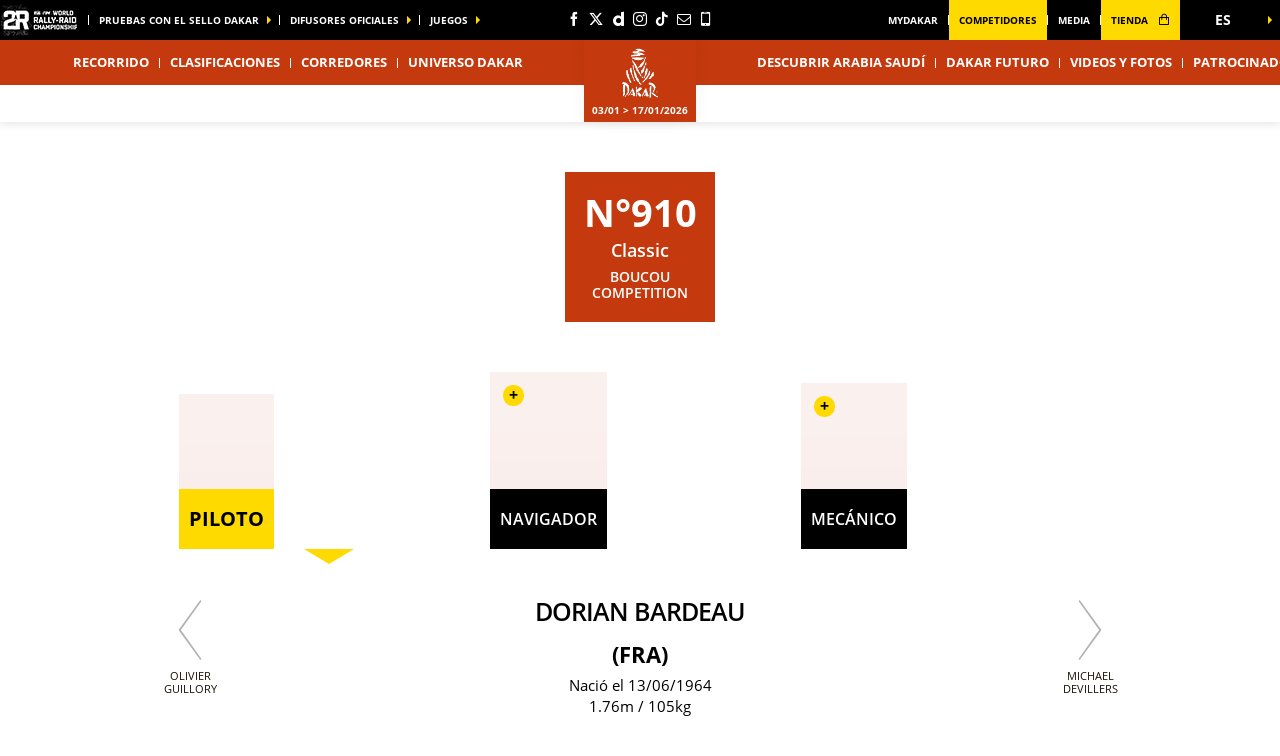

--- FILE ---
content_type: text/html; charset=UTF-8
request_url: https://www.dakar.com/es/corredor/910
body_size: 17250
content:
<!DOCTYPE html>
<html lang="es">
<head>
    <meta charset="utf-8" />
    <title>Perfil de DORIAN BARDEAU - BOUCOU COMPETITION - Dakar 2026</title>
    <meta name="description" content="Victorias, podios, toda la informaci&oacute;n sobre DORIAN BARDEAU - BOUCOU COMPETITION - Dakar" />
<meta name="viewport" content="width=device-width, initial-scale=1" />
<meta name="image" content="https://img.aso.fr/core_app/img-motorSports-dak-png/910-p/201022/0:0,800:800-300-0-70/242bc" />
<meta name="lang" content="es" />
<meta name="race" content="dak" />
<meta name="year" content="2026" />
<meta name="rider" content="bardeau-dorian" />
<meta name="team" content="boucou-competition" />
<meta name="pageKey" content="pilote::dorian-bardeau" />
<meta property="viewport" content="width=device-width, initial-scale=1, minimum-scale=1, maximum-scale=1, user-scalable=no" />
<meta property="og:image" content="https://img.aso.fr/core_app/img-motorSports-dak-png/910-p/201022/0:0,800:800-300-0-70/242bc" />
<meta property="og:type" content="website" />
<meta property="og:site-name" content="Dakar 2026" />
<meta property="og:url" content="https://www.dakar.com/es/corredor/910" />
<meta property="og:title" content="Perfil de DORIAN BARDEAU - BOUCOU COMPETITION - Dakar 2026" />
<meta property="og:description" content="Victorias, podios, toda la informaci&oacute;n sobre DORIAN BARDEAU - BOUCOU COMPETITION - Dakar" />


            <link rel="icon" type="image/png" sizes="32x32" href="/favicon-32x32.png">
<link rel="icon" type="image/png" sizes="16x16" href="/favicon-16x16.png">
<link rel="shortcut icon" href="/favicon.ico" />
<link rel="apple-touch-icon" sizes="180x180" href="/apple-touch-icon.png" />
<meta name="apple-mobile-web-app-title" content="Dakar" />
<link rel="manifest" href="/manifest.json" crossorigin="use-credentials"/>

    
    <!--[if lte IE 8]>
    <script src="http://html5shiv.googlecode.com/svn/trunk/html5.js"></script><![endif]-->

                <!-- Google Tag Manager -->
    <script>(function(w,d,s,l,i){w[l]=w[l]||[];w[l].push({'gtm.start':
                new Date().getTime(),event:'gtm.js'});var f=d.getElementsByTagName(s)[0],
            j=d.createElement(s),dl=l!='dataLayer'?'&l='+l:'';j.async=true;j.src=
            'https://www.googletagmanager.com/gtm.js?id='+i+dl;f.parentNode.insertBefore(j,f);
        })(window,document,'script','dataLayer','GTM-NK6QP7K');</script>
    <!-- End Google Tag Manager -->

    
    <script>
        var customEvents = {};
        window.fbAsyncInit = function () {
            // init the FB JS SDK

            FB.init({
                appId: 454906931320498,
                status: true,
                xfbml: true
            });
        };

        // Load the SDK asynchronously
        (function (d, s, id) {
            var js, fjs = d.getElementsByTagName(s)[0];
            if (d.getElementById(id)) {
                return;
            }
            js = d.createElement(s);
            js.id = id;
            js.src = "//connect.facebook.net/en_US/all.js";
            fjs.parentNode.insertBefore(js, fjs);
        }(document, 'script', 'facebook-jssdk'));

        function checkCookieForRedirect() {
            document.body.style.display = 'none';
            if (document.body.className.includes('hide-admin') && localStorage.getItem('_lang')) {
                localStorage.removeItem('_lang')
            }
            const lang = localStorage.getItem('_lang');
            if (/^\/[a-zA-Z]{2}(?:.+|$)/.test(window.location.pathname) && /^[a-zA-Z]{2}$/.test(lang)) {
                if (!(new RegExp('^\/' + lang + '(?:.+|$)')).test(window.location.pathname)) {
                    var link = document.querySelector('.header__lang__menu .nav__link[data-lang='+lang+']');
                    if (link) {
                        link = `${link.href}${window.location.search}`;
                        window.location.href = link;
                        return;
                    }
                }
            }
            document.body.style.display = 'block';
        }

        window.translations = {
            slidePrev: 'Diapositiva anterior',
            slideNext: 'Diapositiva siguiente'
        };
    </script>

    <!--<link href="https://fonts.googleapis.com/css?family=Open+Sans:400,400i,600,600i,700,700i" rel="stylesheet">-->
            <link rel="preload" href="/dist/js/scripts.jquery.4ebe7b0.js" as="script">
        <link rel="preload" href="/dist/css/5.style.4828ba8.css" as="style">
        <link rel="preload" href="/dist/css/11.style.4a6fe84.css" as="style">
        <link rel="preload" href="/dist/css/8.style.c292fc1.css" as="style">
        <link rel="preload" href="/dist/js/scripts.vendor.4a6fe84.js" as="script">
                    <link rel="preload" href="/dist/js/scripts.runtime.8d81bbe.js" as="script">
            <link rel="preload" href="/dist/js/scripts.vendors.23225e5.js" as="script">
                <link rel="preload" href="/dist/js/scripts.main.c292fc1.js" as="script">
        <link href="/dist/css/5.style.4828ba8.css" rel="stylesheet">
        <link href="/dist/css/11.style.4a6fe84.css" rel="stylesheet">
        <link href="/dist/css/8.style.c292fc1.css" rel="stylesheet">
            
            
<script>
    // Appel asynchrone au tag DFP
    var googletag = googletag || {};
    googletag.cmd = googletag.cmd || [];
    (function() {
        var gads = document.createElement("script");
        gads.async = true;
        gads.type = "text/javascript";
        var useSSL = "https:" == document.location.protocol;
        gads.src = (useSSL ? "https:" : "http:") + "//www.googletagservices.com/tag/js/gpt.js";
        var node =document.getElementsByTagName("script")[0];
        node.parentNode.insertBefore(gads, node);
    })();
    googletag.cmd.push(function() {

        var mp_bannierehaute = googletag.sizeMapping().
        addSize([0, 0], [[1, 1],[320, 50],[320, 100]]).
        addSize([728, 500], [[1, 1],[728, 90]]). // Tablet
        addSize([1000, 500], [[1, 1],[728, 90],[1000, 90],[1000, 250]]). // Desktop
        build();

        var AdUnit = '/366560878/ASO/DAKAR';
        googletag.defineSlot(AdUnit, [1, 1], 'dfp_banniere-haute').setTargeting('position', 'BANNIERE-HAUTE').defineSizeMapping(mp_bannierehaute).addService(googletag.pubads());
        googletag.defineSlot(AdUnit, [1, 1], 'dfp_banniere-basse').setTargeting('position', 'BANNIERE-BASSE').defineSizeMapping(mp_bannierehaute).addService(googletag.pubads());
        googletag.defineSlot(AdUnit, [1, 1], 'dfp_banniere-1').setTargeting('position', 'BANNIERE-1').defineSizeMapping(mp_bannierehaute).addService(googletag.pubads());
        googletag.defineSlot(AdUnit, [1, 1], 'dfp_banniere-2').setTargeting('position', 'BANNIERE-2').defineSizeMapping(mp_bannierehaute).addService(googletag.pubads());
        googletag.defineSlot(AdUnit, [1, 1], 'dfp_banniere-3').setTargeting('position', 'BANNIERE-3').defineSizeMapping(mp_bannierehaute).addService(googletag.pubads());
        googletag.defineSlot(AdUnit, [1, 1], 'dfp_banniere-cadet').setTargeting('position', 'BANNIERE-HAUTE').setTargeting('rubrique', 'cadet').defineSizeMapping(mp_bannierehaute).addService(googletag.pubads());
        googletag.defineSlot(AdUnit, [1, 1], 'dfp_banniere-jaune').setTargeting('position', 'BANNIERE-HAUTE').setTargeting('rubrique', 'maillotjaune').defineSizeMapping(mp_bannierehaute).addService(googletag.pubads());
        googletag.defineSlot(AdUnit, [1, 1], 'dfp_banniere-pois').setTargeting('position', 'BANNIERE-HAUTE').setTargeting('rubrique', 'maillotpois').defineSizeMapping(mp_bannierehaute).addService(googletag.pubads());
        googletag.defineSlot(AdUnit, [1, 1], 'dfp_banniere-vert').setTargeting('position', 'BANNIERE-HAUTE').setTargeting('rubrique', 'maillotvert').defineSizeMapping(mp_bannierehaute).addService(googletag.pubads());
        googletag.defineSlot(AdUnit, [1, 1], 'dfp_banniere-blanc').setTargeting('position', 'BANNIERE-HAUTE').setTargeting('rubrique', 'maillotblanc').defineSizeMapping(mp_bannierehaute).addService(googletag.pubads());
        googletag.defineSlot(AdUnit, [1, 1], 'dfp_banniere-securite').setTargeting('position', 'BANNIERE-HAUTE').setTargeting('rubrique', 'securite').defineSizeMapping(mp_bannierehaute).addService(googletag.pubads());
        googletag.defineSlot(AdUnit, [1, 1], 'dfp_banniere-surlaroute').setTargeting('position', 'BANNIERE-HAUTE').setTargeting('rubrique', 'surlaroute').defineSizeMapping(mp_bannierehaute).addService(googletag.pubads());
        googletag.defineSlot(AdUnit, [[300,250]], 'dfp_pave-1').setTargeting('position', 'PAVE-1').addService(googletag.pubads());
        googletag.defineSlot(AdUnit, [[300,250]], 'dfp_pave-2').setTargeting('position', 'PAVE-2').addService(googletag.pubads());
        googletag.defineSlot(AdUnit, [[300,250]], 'dfp_pave-3').setTargeting('position', 'PAVE-3').addService(googletag.pubads());
        googletag.defineSlot(AdUnit, [[300,250]], 'dfp_pave-4').setTargeting('position', 'PAVE-4').addService(googletag.pubads());
        googletag.defineSlot(AdUnit, [[300,250]], 'dfp_pave-5').setTargeting('position', 'PAVE-5').addService(googletag.pubads());
        googletag.defineSlot(AdUnit, [[300,250]], 'dfp_pave-6').setTargeting('position', 'PAVE-6').addService(googletag.pubads());
        googletag.defineSlot(AdUnit, [[300,250]], 'dfp_pave-7').setTargeting('position', 'PAVE-7').addService(googletag.pubads());
        googletag.defineSlot(AdUnit, [[300,250]], 'dfp_chronometreur').setTargeting('position', 'CHRONOMETREUR').addService(googletag.pubads());
        googletag.defineSlot(AdUnit, [[1,1]], 'dfp_background').setTargeting('position', 'BACKGROUND').addService(googletag.pubads());
        
        /* Capping */

        // set interstitiel if not capped
        (function() {
            const CAPPING_KEY = 'interstitielClosedAt';
            const CAPPING_DELAY = 60 * 60 * 1000;
            const ts = localStorage.getItem(CAPPING_KEY);
            const isCapped = ts && (Date.now() - parseInt(ts, 10) < CAPPING_DELAY);

            if (!isCapped) {
                googletag.defineOutOfPageSlot(AdUnit, 'dfp_interstitiel')
                  .setTargeting('position', 'INTERSTITIEL')
                  .addService(googletag.pubads());
            } else {
                console.log('[DFP] Interstitiel no loaded : capping ON');
            }
        })();

        // set capping event on close
        document.body.addEventListener('click', function(event) {
            const close = event.target.closest('#croixFermee');
            if (close) {
                localStorage.setItem('interstitielClosedAt', Date.now().toString());
                console.log('[DFP] Interstitiel closed : capping saved');
            }
        });
        
        // Targeting key/value
        googletag.pubads().setTargeting('lang', 'ES');
        googletag.pubads().setTargeting('pagetype', 'DEFAULT');
                googletag.pubads().setTargeting('xtpage', ['pilote', '[Firstname]_[Lastname]']);

        if (window.location.hash !== '') {
            googletag.pubads().setTargeting('preview', window.location.hash.replace('#',''));
        }
        
        // Targeting general
        googletag.pubads().collapseEmptyDivs(true);
        googletag.pubads().enableSingleRequest();
        // googletag.pubads().disableInitialLoad();
        googletag.enableServices();
    });
</script>


            
            
                        
    <link rel="alternate" hreflang="fr" href="/fr/concurrent/910"/>
                        
    <link rel="alternate" hreflang="en" href="/en/competitor/910"/>
                        
    <link rel="alternate" hreflang="ar" href="/ar/%D8%A7%D9%84%D9%85%D9%86%D8%A7%D9%81%D8%B3/910"/>

    
</head>


<body class="pilot is-piano-analytics has-timekeeper has-countdown"
 data-auto-refresh="180000"
data-cookie-referer="_page_alias_motor_sports_sports_bundle_vehicle"
    data-privacy="true"
data-analytics-site="267067"
data-analytics-page="pilote::dorian-bardeau"
>


        <!-- Google Tag Manager (noscript) -->
    <noscript><iframe src="https://www.googletagmanager.com/ns.html?id=GTM-NK6QP7K"
                      height="0" width="0" style="display:none;visibility:hidden"></iframe></noscript>
    <!-- End Google Tag Manager (noscript) -->


                 

                        

<aside id="aside-menu" class="burgerMenu hidden--lg js-burger">
    <script>
        if (window.innerWidth >= 1280) {
            var $asideMenu = document.getElementById('aside-menu');
            $asideMenu.remove();
        }
    </script>
    <div class="burgerMenu__scroll">
        <div class="burgerMenu__header hidden--lg">
            <div class="is-left">
                <a class="burgerButton burgerButton--close is-ibl js-burger-button">
                    <span class="burgerButton__bar burgerButton__bar--1"></span>
                    <span class="burgerButton__bar burgerButton__bar--2"></span>
                    <span class="burgerButton__bar burgerButton__bar--3"></span>
                </a>
                <h2 class="burgerMenu__title is-ibl">Menu</h2>
            </div>
            <div class="is-right">
                
        
            <a class="burgerMenu__logo" href="https://www.worldrallyraidchampionship.com/" target="_blank" title="link to the W2RC website" data-xtclick="burger::w2rc">
        <img class="lazyItem js-lazy"
            src="[data-uri]"
            data-src="/img/global/logo-w2rc.png|/img/global/logo-w2rc@2x.png"
            alt="W2RC" width="75">
    </a>
<a class="burgerMenu__logo" href="/" title="Home">
    <img class="lazyItem js-lazy"
        src="[data-uri]"
        data-src="/img/global/logo.png|/img/global/logo@2x.png"
        alt="Dakar" width="75">
</a>
            </div>
        </div>
                    
                <div class="burgerMenu__section">
            <div class="header__navigation" role="navigation">
                                      <ul class="nav">
                                    
            
                                        
                                                    <li class="dropdown nav__item js-dropdown-subnav">
    <a class="nav__link js-dropdown" data-toggle="dropdown" id="menu-nav-route-mobile" aria-haspopup="true" role="button" data-target="dropdown-route-mobile" href="/es/recorrido-general" data-xtclick="header::navigation::recorrido" data-clicktype="A">Recorrido</a>
</li>
                    
            
                                        
                                                            <li class="nav__item">
    <a class="nav__link js-nav-item" href="/es/clasificaciones" target="_self" data-xtclick="header::navigation::clasificaciones" data-clicktype="N">Clasificaciones</a>
</li>
                    
            
                                        
                                                            <li class="nav__item">
    <a class="nav__link js-nav-item" href="/es/corredores" target="_self" data-xtclick="header::navigation::corredores" data-clicktype="N">Corredores</a>
</li>
                    
            
                                        
                                                    <li class="dropdown nav__item js-dropdown-subnav">
    <a class="nav__link js-dropdown" data-toggle="dropdown" id="menu-nav-3-mobile" aria-haspopup="true" role="button" data-target="dropdown-3-mobile" href="/es/noticias" data-xtclick="header::navigation::universo-dakar" data-clicktype="A">Universo Dakar</a>
</li>
                    
            
                                        
                                                            <li class="nav__item">
    <a class="nav__link js-nav-item" href="/es/descubrir-arabia-saudi" target="_self" data-xtclick="header::navigation::descubrir-arabia-saudi" data-clicktype="N">Descubrir Arabia Saudí</a>
</li>
                    
            
                                        
                                                            <li class="nav__item">
    <a class="nav__link js-nav-item" href="/es/universo-dakar/lacarrera/dakar-future" target="_self" data-xtclick="header::navigation::dakar-futuro" data-clicktype="N">Dakar Futuro</a>
</li>
                    
            
                                        
                                                            <li class="nav__item">
    <a class="nav__link js-nav-item" href="/es/galerias-fotos-y-videos" target="_self" data-xtclick="header::navigation::videos-y-fotos" data-clicktype="N">Videos y fotos</a>
</li>
            </ul>
                                                            <div class="dropdown__menu subnav subnav--simple js-dropdown-menu flexbox" aria-labelledby="menu-nav-3-mobile" role="menu" data-target="dropdown-3-mobile">
                <div class="subnav__header flexbox__header">
                    <a class="burgerButton burgerButton--prev is-ibl" role="button" data-xtclick="header::burger::prev" data-clicktype="A">
                        <span class="burgerButton__bar burgerButton__bar--1"></span>
                        <span class="burgerButton__bar burgerButton__bar--3"></span>
                    </a>
                    <h2 class="subnav__title is-ibl">Universo Dakar</h2>
                </div>
                <div class="container flexbox__container js-scroll-watcher">
                    <div class="row">
                        <ul class="list">
                                                            <li class="subnav__item">
                                    <a class="subnav__link" href="/es/noticias" data-xtclick="dropdown-menu::subnav-link::noticias" data-clicktype="N">Noticias</a>
                                </li>
                                                            <li class="subnav__item">
                                    <a class="subnav__link" href="/es/reacciones" data-xtclick="dropdown-menu::subnav-link::reacciones" data-clicktype="N">Reacciones</a>
                                </li>
                                                            <li class="subnav__item">
                                    <a class="subnav__link" href="/es/inside-bivouac" data-xtclick="dropdown-menu::subnav-link::dentro-del-vivac" data-clicktype="N">Dentro del vivac</a>
                                </li>
                                                            <li class="subnav__item">
                                    <a class="subnav__link" href="/es/la-cifra-del-dia" data-xtclick="dropdown-menu::subnav-link::la-cifra-del-dia" data-clicktype="N">La cifra del día</a>
                                </li>
                                                            <li class="subnav__item">
                                    <a class="subnav__link" href="/es/chiffres-cles" data-xtclick="dropdown-menu::subnav-link::cifras-claves" data-clicktype="N">Cifras Claves</a>
                                </li>
                                                            <li class="subnav__item">
                                    <a class="subnav__link" href="/es/universo-dakar/descubrir" data-xtclick="dropdown-menu::subnav-link::descubrir" data-clicktype="N">Descubrir</a>
                                </li>
                                                            <li class="subnav__item">
                                    <a class="subnav__link" href="/es/dakar-classic" data-xtclick="dropdown-menu::subnav-link::dakar-classic" data-clicktype="N">Dakar Classic</a>
                                </li>
                                                            <li class="subnav__item">
                                    <a class="subnav__link" href="/es/universo-dakar/saudi-next-gen" data-xtclick="dropdown-menu::subnav-link::saudi-next-gen" data-clicktype="N">Saudi Next Gen</a>
                                </li>
                                                            <li class="subnav__item">
                                    <a class="subnav__link" href="/es/universo-dakar/lacarrera/difusion-tv" data-xtclick="dropdown-menu::subnav-link::difusion-en-tv" data-clicktype="N">Difusión en TV</a>
                                </li>
                                                            <li class="subnav__item">
                                    <a class="subnav__link" href="/es/universo-dakar/dakar-service-center" data-xtclick="dropdown-menu::subnav-link::dakar-service-center" data-clicktype="N">Dakar Service Center</a>
                                </li>
                                                            <li class="subnav__item">
                                    <a class="subnav__link" href="/es/race-with-bfgoodrich" data-xtclick="dropdown-menu::subnav-link::race-with-bfgoodrich" data-clicktype="N">Race with BFGoodrich</a>
                                </li>
                                                            <li class="subnav__item">
                                    <a class="subnav__link" href="/es/historico" data-xtclick="dropdown-menu::subnav-link::historia" data-clicktype="N">Historia</a>
                                </li>
                                                    </ul>
                    </div>
                </div>
            </div>
                                                            
                                                    
    
<div id="1e9d6e80dc96b4e4538bdc775cd6fe29b">
        
        <script>
            (function() {
                var trigger = function(){
                    var xhttp = new XMLHttpRequest();
                    if (typeof asyncBlockWillLoad !== 'undefined') {
                        asyncBlockWillLoad('1e9d6e80dc96b4e4538bdc775cd6fe29b', 'motor_sports_sport.block.service.routes_menu');
                    }
                    xhttp.onreadystatechange = function() {
                        if (this.readyState === 4 && this.status === 200) {
                            asyncBlockLoaded('1e9d6e80dc96b4e4538bdc775cd6fe29b', 'motor_sports_sport.block.service.routes_menu', this.responseText);
                        }
                    };

                    xhttp.open("GET", "/es/ajax-block/motor_sports_sport.block.service.routes_menu/%7B%22menu%22:%22route%22,%22isMobile%22:true%7D/0898ff1b344501869500838aaac554ee", true);
                    xhttp.send();
                };
                                    var eventName = 'route-mobile';
                    var newEvent;
                    if (!customEvents[eventName]) {
                        newEvent = document.createEvent('Event');
                        newEvent.initEvent(eventName, true, true);
                        customEvents[eventName] = newEvent;
                    }
                    document.body.addEventListener(eventName, function() {
                        trigger();
                    });
                
            })()

        </script>
</div>

                            </div>
        </div>
        <div class="burgerMenu__section">
                            
<ul class="col--lg--5 nav reorder__item--before is-alignLeft">
                                                                                                                                                        
<li class="dropdown nav__item js-dropdown-subnav"><a class="nav__link nav__link--arrow js-dropdown" id="top-item-otherRaces-mobile" data-toggle="dropdown" aria-haspopup="true" role="button" data-target="dropdown-top-otherRaces-mobile" href="#" data-xtclick="header::navigation::pruebas-con-el-sello-dakar" data-clicktype="A">
        Pruebas con el sello Dakar
            </a></li>                                                                                            
<li class="dropdown nav__item js-dropdown-subnav"><a class="nav__link nav__link--arrow js-dropdown" id="top-item-broadcasters-mobile" data-toggle="dropdown" aria-haspopup="true" role="button" data-target="dropdown-top-broadcasters-mobile" href="#" data-xtclick="header::navigation::difusores-oficiales" data-clicktype="A">
        difusores oficiales
            </a></li>                                                                                            
<li class="dropdown nav__item js-dropdown-subnav"><a class="nav__link nav__link--arrow js-dropdown" id="top-item-games-mobile" data-toggle="dropdown" aria-haspopup="true" role="button" data-target="dropdown-top-games-mobile" href="#" data-xtclick="header::navigation::juegos" data-clicktype="A">
        Juegos
            </a></li>                                </ul>
<ul class="col--xs--12 col--lg--5 nav is-alignRight">
                                                                                                
<li class="nav__item"><a class="nav__link js-connect" href="https://www.dakar.com/es/mydakar" target="_self" data-xtclick="header::navigation::mydakar" data-clicktype="N">
        MyDakar
            </a></li>                                                                                                    
<li class="nav__item"><a class="nav__link js-connect highlight" href="https://competitors.dakar.com/es/" target="_self" data-xtclick="header::navigation::competidores" data-clicktype="N">
        Competidores
            </a></li>                                                                                                    
<li class="nav__item"><a class="nav__link js-connect" href="/es/espacio-medios" target="_self" data-xtclick="header::navigation::media" data-clicktype="N">
        media
            </a></li>                                                                                                    
<li class="nav__item"><a class="nav__link js-connect highlight" href="https://store.dakar.com" target="1" data-xtclick="header::navigation::tienda" data-clicktype="N" id="js-rewrite-link-mobile">
        tienda
                    <i class="icon icon--shop"></i></a></li>                    
    </ul>
                                                                                                                
<div id="1459d1241014a91fee221cf6f684891d0">
        
        <script>
            (function() {
                var trigger = function(){
                    var xhttp = new XMLHttpRequest();
                    if (typeof asyncBlockWillLoad !== 'undefined') {
                        asyncBlockWillLoad('1459d1241014a91fee221cf6f684891d0', 'core_other_event.block.service.other_events');
                    }
                    xhttp.onreadystatechange = function() {
                        if (this.readyState === 4 && this.status === 200) {
                            asyncBlockLoaded('1459d1241014a91fee221cf6f684891d0', 'core_other_event.block.service.other_events', this.responseText);
                        }
                    };

                    xhttp.open("GET", "/es/ajax-block/core_other_event.block.service.other_events/%7B%22isMobile%22:true%7D/3592c44c60ff48433d98e369c1743fe1", true);
                    xhttp.send();
                };
                                    var eventName = 'otherRaces-mobile';
                    var newEvent;
                    if (!customEvents[eventName]) {
                        newEvent = document.createEvent('Event');
                        newEvent.initEvent(eventName, true, true);
                        customEvents[eventName] = newEvent;
                    }
                    document.body.addEventListener(eventName, function() {
                        trigger();
                    });
                
            })()

        </script>
</div>
                                                                        
<div id="1497a95be5eb8e0152112e3a1e467cd78">
        
        <script>
            (function() {
                var trigger = function(){
                    var xhttp = new XMLHttpRequest();
                    if (typeof asyncBlockWillLoad !== 'undefined') {
                        asyncBlockWillLoad('1497a95be5eb8e0152112e3a1e467cd78', 'core_broadcasters.block.service.broadcasters');
                    }
                    xhttp.onreadystatechange = function() {
                        if (this.readyState === 4 && this.status === 200) {
                            asyncBlockLoaded('1497a95be5eb8e0152112e3a1e467cd78', 'core_broadcasters.block.service.broadcasters', this.responseText);
                        }
                    };

                    xhttp.open("GET", "/es/ajax-block/core_broadcasters.block.service.broadcasters/%7B%22isMobile%22:true%7D/84aed65122cc53b17d0a4b002476e3de", true);
                    xhttp.send();
                };
                                    var eventName = 'broadcasters-mobile';
                    var newEvent;
                    if (!customEvents[eventName]) {
                        newEvent = document.createEvent('Event');
                        newEvent.initEvent(eventName, true, true);
                        customEvents[eventName] = newEvent;
                    }
                    document.body.addEventListener(eventName, function() {
                        trigger();
                    });
                
            })()

        </script>
</div>
                                                                        
<div class="dropdown__menu dropdown__menu--otherRaces subnav is-on-burger flexbox js-dropdown-menu"
     aria-labelledby="top-item-games-mobile"
     data-target="dropdown-top-games-mobile">
    <div class="subnav__header flexbox__header">
        <a class="burgerButton burgerButton--prev is-ibl" role="button">
            <span class="burgerButton__bar burgerButton__bar--1"></span>
<span class="burgerButton__bar burgerButton__bar--3"></span>        </a>
        <h2 class="subnav__title is-ibl">Juegos oficiales</h2>
    </div>
    <div class="games subnavTabs flexbox js-tabs-wrapper">
        <div class="container flexbox__container js-scroll-watcher">
            <div class="row">
                                    <ul class="clearfix subnav__races">
                        <li class="hidingBar hidingBar--left"></li>
                        <li class="hidingBar hidingBar--bottom"></li>
                                                                                                            <li class="subnav__races__item">
                                <a href="/en/dakar-desert-rally"
                                   class="subnav__races__link"
                                   target="_blank"
                                   data-xtclick="subnav-games::subnav-games-item::dakar-desert-rally-the-game"
                                   data-clicktype="N">
                                    <span class="subnav__races__logo">
                                        <img alt="Dakar Desert Rally - The Game" class="lazyItem subnav__races__img js-lazy" src="[data-uri]" data-src="/img/dyn/partners/page-logo/dakar-desert-rally-the-game_sm.png?update=1640959680aUp|/img/dyn/partners/page-logo/dakar-desert-rally-the-game_sm@2x.png?update=1640959680aUp">
                                    </span>
                                    <span class="subnav__races__name">
                                        Dakar Desert Rally - The Game
                                    </span>
                                </a>
                            </li>
                                            </ul>
                            </div>
        </div>
    </div>
</div>
                                                                                                                                                                                                        
                    </div>
    </div>
    <div class="burgerMenu__aside js-burger-aside">
        
<ul class="col--lg--2 header__social reorder__item--before visible--lg">
                        <li class="header__social__item">
                <a href="https://www.facebook.com/dakar"
                   aria-label="Facebook: Abrir en una pestaña nueva"
                                                target="_blank"
                                       class="icon icon--facebook" data-xtclick="header-top::header-social::facebook" data-clicktype="N"></a>
            </li>
                    <li class="header__social__item">
                <a href="https://twitter.com/dakar"
                   aria-label="Twitter: Abrir en una pestaña nueva"
                                                target="_blank"
                                       class="icon icon--twitter" data-xtclick="header-top::header-social::twitter" data-clicktype="N"></a>
            </li>
                    <li class="header__social__item">
                <a href="https://www.dailymotion.com/Dakar"
                   aria-label="Dailymotion: Abrir en una pestaña nueva"
                                                target="_blank"
                                       class="icon icon--dailymotion" data-xtclick="header-top::header-social::dailymotion" data-clicktype="N"></a>
            </li>
                    <li class="header__social__item">
                <a href="https://www.instagram.com/dakarrally/"
                   aria-label="Instagram: Abrir en una pestaña nueva"
                                                target="_blank"
                                       class="icon icon--instagram" data-xtclick="header-top::header-social::instagram" data-clicktype="N"></a>
            </li>
                    <li class="header__social__item">
                <a href="https://www.tiktok.com/@dakar"
                   aria-label="TikTok: Abrir en una pestaña nueva"
                                                target="_blank"
                                       class="icon icon--tiktok" data-xtclick="header-top::header-social::tiktok" data-clicktype="N"></a>
            </li>
                    <li class="header__social__item">
                <a href="https://www.dakar.com/fr/newsletter"
                   aria-label="Newsletter: Abrir en una pestaña nueva"
                                                target="_blank"
                                       class="icon icon--newsletter" data-xtclick="header-top::header-social::newsletter" data-clicktype="N"></a>
            </li>
                    <li class="header__social__item">
                <a href="/es/aplicacion-movil"
                   aria-label="Phone: Abrir en una pestaña nueva"
                                                target="_blank"
                                       class="icon icon--phone" data-xtclick="header-top::header-social::phone" data-clicktype="N"></a>
            </li>
            </ul>

    </div>
</aside>

                        <header class="header">
    <div class="desktopMenu">
                
                    

<div id="header-top-menu" class="header__secondary"><div class="container"><div class="row reorder is-relative"><ul class="col--lg--5 nav reorder__item--before is-alignLeft"><li class="nav__item" style="margin-right: 10px"><a href="https://www.worldrallyraidchampionship.com/" target="_blank" data-xtclick="header-top::w2rc"><img class="lazyItem js-lazy" src="[data-uri]" data-src="/img/global/logo-w2rc.png|/img/global/logo-w2rc@2x.png" width="78" height="32"/></a></li><li class="dropdown nav__item js-dropdown-subnav"><a class="nav__link nav__link--arrow js-dropdown" id="top-item-otherRaces" data-toggle="dropdown" aria-haspopup="true" role="button" data-target="dropdown-top-otherRaces" href="#" data-xtclick="header::navigation::pruebas-con-el-sello-dakar" data-clicktype="A">
        Pruebas con el sello Dakar
            </a></li><li class="dropdown nav__item js-dropdown-subnav"><a class="nav__link nav__link--arrow js-dropdown" id="top-item-broadcasters" data-toggle="dropdown" aria-haspopup="true" role="button" data-target="dropdown-top-broadcasters" href="#" data-xtclick="header::navigation::difusores-oficiales" data-clicktype="A">
        difusores oficiales
            </a></li><li class="dropdown nav__item js-dropdown-subnav"><a class="nav__link nav__link--arrow js-dropdown" id="top-item-games" data-toggle="dropdown" aria-haspopup="true" role="button" data-target="dropdown-top-games" href="#" data-xtclick="header::navigation::juegos" data-clicktype="A">
        Juegos
            </a></li></ul><ul class="col--xs--12 col--lg--5 nav is-alignRight"><li class="nav__item"><a class="nav__link js-connect" href="https://www.dakar.com/es/mydakar" target="_self" data-xtclick="header::navigation::mydakar" data-clicktype="N">
        MyDakar
            </a></li><li class="nav__item"><a class="nav__link js-connect highlight" href="https://competitors.dakar.com/es/" target="_self" data-xtclick="header::navigation::competidores" data-clicktype="N">
        Competidores
            </a></li><li class="nav__item"><a class="nav__link js-connect" href="/es/espacio-medios" target="_self" data-xtclick="header::navigation::media" data-clicktype="N">
        media
            </a></li><li class="nav__item"><a class="nav__link js-connect highlight" href="https://store.dakar.com" target="1" data-xtclick="header::navigation::tienda" data-clicktype="N" id="js-rewrite-link">
        tienda
                    <i class="icon icon--shop"></i></a></li></ul><ul class="col--lg--2 header__social reorder__item--before visible--lg"><li class="header__social__item"><a href="https://www.facebook.com/dakar"
                   aria-label="Facebook: Abrir en una pestaña nueva"
                                                target="_blank"
                                       class="icon icon--facebook" data-xtclick="header-top::header-social::facebook" data-clicktype="N"></a></li><li class="header__social__item"><a href="https://twitter.com/dakar"
                   aria-label="Twitter: Abrir en una pestaña nueva"
                                                target="_blank"
                                       class="icon icon--twitter" data-xtclick="header-top::header-social::twitter" data-clicktype="N"></a></li><li class="header__social__item"><a href="https://www.dailymotion.com/Dakar"
                   aria-label="Dailymotion: Abrir en una pestaña nueva"
                                                target="_blank"
                                       class="icon icon--dailymotion" data-xtclick="header-top::header-social::dailymotion" data-clicktype="N"></a></li><li class="header__social__item"><a href="https://www.instagram.com/dakarrally/"
                   aria-label="Instagram: Abrir en una pestaña nueva"
                                                target="_blank"
                                       class="icon icon--instagram" data-xtclick="header-top::header-social::instagram" data-clicktype="N"></a></li><li class="header__social__item"><a href="https://www.tiktok.com/@dakar"
                   aria-label="TikTok: Abrir en una pestaña nueva"
                                                target="_blank"
                                       class="icon icon--tiktok" data-xtclick="header-top::header-social::tiktok" data-clicktype="N"></a></li><li class="header__social__item"><a href="https://www.dakar.com/fr/newsletter"
                   aria-label="Newsletter: Abrir en una pestaña nueva"
                                                target="_blank"
                                       class="icon icon--newsletter" data-xtclick="header-top::header-social::newsletter" data-clicktype="N"></a></li><li class="header__social__item"><a href="/es/aplicacion-movil"
                   aria-label="Phone: Abrir en una pestaña nueva"
                                                target="_blank"
                                       class="icon icon--phone" data-xtclick="header-top::header-social::phone" data-clicktype="N"></a></li></ul><div class="dropdown nav__item header__lang"><a href="#" class="nav__link nav__link--arrow js-dropdown dropdown__toggle js-display-click" id="nav-lang-es" data-toggle="dropdown" aria-haspopup="true" role="button" data-xtclick="header::langue"><span class="is-ibl header__lang__label">es</span></a><div class="dropdown__menu header__lang__menu" aria-labelledby="nav-lang-es" role="menu"><ul class="header__lang__list"><li class="dropdown__menu__item" data-lang="fr"><a class="dropdown__menu__link nav__link" href="/fr/concurrent/910" data-lang="fr"><span class="is-ibl header__lang__label">fr</span></a></li><li class="dropdown__menu__item" data-lang="en"><a class="dropdown__menu__link nav__link" href="/en/competitor/910" data-lang="en"><span class="is-ibl header__lang__label">en</span></a></li><li class="dropdown__menu__item" data-lang="ar"><a class="dropdown__menu__link nav__link" href="/ar/%D8%A7%D9%84%D9%85%D9%86%D8%A7%D9%81%D8%B3/910" data-lang="ar"><span class="is-ibl header__lang__label">ar</span></a></li></ul><script>
            checkCookieForRedirect();
        </script></div></div></div></div><div id="17caf18dcefa35e66d53da4005beb40f6"><script>
            (function() {
                var trigger = function(){
                    var xhttp = new XMLHttpRequest();
                    if (typeof asyncBlockWillLoad !== 'undefined') {
                        asyncBlockWillLoad('17caf18dcefa35e66d53da4005beb40f6', 'core_other_event.block.service.other_events');
                    }
                    xhttp.onreadystatechange = function() {
                        if (this.readyState === 4 && this.status === 200) {
                            asyncBlockLoaded('17caf18dcefa35e66d53da4005beb40f6', 'core_other_event.block.service.other_events', this.responseText);
                        }
                    };

                    xhttp.open("GET", "/es/ajax-block/core_other_event.block.service.other_events/%5B%5D/f858ac6f79f9db5808b30df7c43acb51", true);
                    xhttp.send();
                };
                                    var eventName = 'otherRaces';
                    var newEvent;
                    if (!customEvents[eventName]) {
                        newEvent = document.createEvent('Event');
                        newEvent.initEvent(eventName, true, true);
                        customEvents[eventName] = newEvent;
                    }
                    document.body.addEventListener(eventName, function() {
                        trigger();
                    });
                
            })()

        </script></div><div id="12cef721df34a1184e80c0a92915a7634"><script>
            (function() {
                var trigger = function(){
                    var xhttp = new XMLHttpRequest();
                    if (typeof asyncBlockWillLoad !== 'undefined') {
                        asyncBlockWillLoad('12cef721df34a1184e80c0a92915a7634', 'core_broadcasters.block.service.broadcasters');
                    }
                    xhttp.onreadystatechange = function() {
                        if (this.readyState === 4 && this.status === 200) {
                            asyncBlockLoaded('12cef721df34a1184e80c0a92915a7634', 'core_broadcasters.block.service.broadcasters', this.responseText);
                        }
                    };

                    xhttp.open("GET", "/es/ajax-block/core_broadcasters.block.service.broadcasters/%5B%5D/5b62aad7da3d86146941642578b76ce9", true);
                    xhttp.send();
                };
                                    var eventName = 'broadcasters';
                    var newEvent;
                    if (!customEvents[eventName]) {
                        newEvent = document.createEvent('Event');
                        newEvent.initEvent(eventName, true, true);
                        customEvents[eventName] = newEvent;
                    }
                    document.body.addEventListener(eventName, function() {
                        trigger();
                    });
                
            })()

        </script></div><div class="dropdown__menu dropdown__menu--otherRaces subnav is-on-nav flexbox js-dropdown-menu"
     aria-labelledby="top-item-games"
     data-target="dropdown-top-games"><div class="subnav__header flexbox__header"><a class="burgerButton burgerButton--prev is-ibl" role="button"><span class="burgerButton__bar burgerButton__bar--1"></span><span class="burgerButton__bar burgerButton__bar--3"></span></a><h2 class="subnav__title is-ibl">Juegos oficiales</h2></div><div class="games subnavTabs flexbox js-tabs-wrapper"><div class="container flexbox__container js-scroll-watcher"><div class="row"><ul class="clearfix subnav__races"><li class="hidingBar hidingBar--left"></li><li class="hidingBar hidingBar--bottom"></li><li class="subnav__races__item"><a href="/en/dakar-desert-rally"
                                   class="subnav__races__link"
                                   target="_blank"
                                   data-xtclick="subnav-games::subnav-games-item::dakar-desert-rally-the-game"
                                   data-clicktype="N"><span class="subnav__races__logo"><img alt="Dakar Desert Rally - The Game" class="lazyItem subnav__races__img js-lazy" src="[data-uri]" data-src="/img/dyn/partners/page-logo/dakar-desert-rally-the-game_sm.png?update=1640959680aUp|/img/dyn/partners/page-logo/dakar-desert-rally-the-game_sm@2x.png?update=1640959680aUp"></span><span class="subnav__races__name">
                                        Dakar Desert Rally - The Game
                                    </span></a></li></ul></div></div></div></div></div>
        
        <div class="header__navigation" role="navigation">
                                                            <a class="burgerButton js-burger-button" data-xtclick="header::burger::menu" data-clicktype="A">
    <span class="burgerButton__bar burgerButton__bar--1"></span>
    <span class="burgerButton__bar burgerButton__bar--2"></span>
    <span class="burgerButton__bar burgerButton__bar--3"></span>
</a>
<div id="header-menu" class="container">
    <div class="row">
        <div class="col--lg--5 header__col--left">
            <ul class="nav is-alignRight is-ibl visible--lg"><li class="dropdown nav__item js-dropdown-subnav"><a class="nav__link js-dropdown" data-toggle="dropdown" id="menu-nav-route" aria-haspopup="true" role="button" data-target="dropdown-route" href="/es/recorrido-general" data-xtclick="header::navigation::recorrido" data-clicktype="A">Recorrido</a></li><li class="nav__item"><a class="nav__link js-nav-item" href="/es/clasificaciones" target="_self" data-xtclick="header::navigation::clasificaciones" data-clicktype="N">Clasificaciones</a></li><li class="nav__item"><a class="nav__link js-nav-item" href="/es/corredores" target="_self" data-xtclick="header::navigation::corredores" data-clicktype="N">Corredores</a></li><li class="dropdown nav__item js-dropdown-subnav"><a class="nav__link js-dropdown" data-toggle="dropdown" id="menu-nav-3" aria-haspopup="true" role="button" data-target="dropdown-3" href="/es/noticias" data-xtclick="header::navigation::universo-dakar" data-clicktype="A">Universo Dakar</a></li></ul>        </div>
                    
        
<div class="col--lg--2 header__col--center">
    <div class="clearfix is-relative--lg headerBrand__wrapper">
        <div class="headerBrand clearfix">
            <a class="headerBrand__link" href="/es">
                <div class="headerBrand__title">
                    <img class="headerBrand__image lazyItem js-lazy"
                         src="[data-uri]"
                         data-src="/img/global/logo.png|/img/global/logo@2x.png"
                         alt="Sitio web oficial del Dakar">
                </div>
                <span class="header__date">
                                                            03/01
                        >
                                            17/01/2026
                                </span>
            </a>
        </div>
    </div>
</div>


                <div class="col--lg--5 header__col--right visible--lg">
            <ul class="nav"><li class="nav__item"><a class="nav__link js-nav-item" href="/es/descubrir-arabia-saudi" target="_self" data-xtclick="header::navigation::descubrir-arabia-saudi" data-clicktype="N">Descubrir Arabia Saudí</a></li><li class="nav__item"><a class="nav__link js-nav-item" href="/es/universo-dakar/lacarrera/dakar-future" target="_self" data-xtclick="header::navigation::dakar-futuro" data-clicktype="N">Dakar Futuro</a></li><li class="nav__item"><a class="nav__link js-nav-item" href="/es/galerias-fotos-y-videos" target="_self" data-xtclick="header::navigation::videos-y-fotos" data-clicktype="N">Videos y fotos</a></li><li class="nav__item"><a class="nav__link js-nav-item" href="/es/universo-dakar/patrocinadores" target="_self" data-xtclick="header::navigation::patrocinadores" data-clicktype="N">Patrocinadores</a></li></ul>        </div>
    </div>
    <script>
        if (window.innerWidth < 1280) {
            var $headerMenu = document.getElementById('header-menu');
            if (typeof($headerMenu) != 'undefined' && $headerMenu != null) {
                for (var i = 0; i < 3; i++) {
                    var $emptyElt = $headerMenu.getElementsByClassName('visible--lg')[i];
                    if(typeof($emptyElt) != 'undefined' && $emptyElt != null) {
                        $emptyElt.innerHTML = '';
                    }
                }
            }
        }
    </script>
</div>

                                                            <div class="dropdown__menu subnav subnav--simple js-dropdown-menu flexbox" role="menu" aria-labelledby="menu-nav-3" data-target="dropdown-3">
                <div class="subnav__header flexbox__header">
                    <a class="burgerButton burgerButton--prev is-ibl" role="button">
                        <span class="burgerButton__bar burgerButton__bar--1"></span>
                        <span class="burgerButton__bar burgerButton__bar--3"></span>
                    </a>
                    <h2 class="subnav__title is-ibl">Universo Dakar</h2>
                </div>
                <div class="container flexbox__container js-scroll-watcher">
                    <div class="row">
                        <ul class="list">
                                                            <li class="subnav__item">
                                    <a class="subnav__link" href="/es/noticias" data-xtclick="dropdown-menu::subnav-link::noticias" data-clicktype="N">Noticias</a>
                                </li>
                                                            <li class="subnav__item">
                                    <a class="subnav__link" href="/es/reacciones" data-xtclick="dropdown-menu::subnav-link::reacciones" data-clicktype="N">Reacciones</a>
                                </li>
                                                            <li class="subnav__item">
                                    <a class="subnav__link" href="/es/inside-bivouac" data-xtclick="dropdown-menu::subnav-link::dentro-del-vivac" data-clicktype="N">Dentro del vivac</a>
                                </li>
                                                            <li class="subnav__item">
                                    <a class="subnav__link" href="/es/la-cifra-del-dia" data-xtclick="dropdown-menu::subnav-link::la-cifra-del-dia" data-clicktype="N">La cifra del día</a>
                                </li>
                                                            <li class="subnav__item">
                                    <a class="subnav__link" href="/es/chiffres-cles" data-xtclick="dropdown-menu::subnav-link::cifras-claves" data-clicktype="N">Cifras Claves</a>
                                </li>
                                                            <li class="subnav__item">
                                    <a class="subnav__link" href="/es/universo-dakar/descubrir" data-xtclick="dropdown-menu::subnav-link::descubrir" data-clicktype="N">Descubrir</a>
                                </li>
                                                            <li class="subnav__item">
                                    <a class="subnav__link" href="/es/dakar-classic" data-xtclick="dropdown-menu::subnav-link::dakar-classic" data-clicktype="N">Dakar Classic</a>
                                </li>
                                                            <li class="subnav__item">
                                    <a class="subnav__link" href="/es/universo-dakar/saudi-next-gen" data-xtclick="dropdown-menu::subnav-link::saudi-next-gen" data-clicktype="N">Saudi Next Gen</a>
                                </li>
                                                            <li class="subnav__item">
                                    <a class="subnav__link" href="/es/universo-dakar/lacarrera/difusion-tv" data-xtclick="dropdown-menu::subnav-link::difusion-en-tv" data-clicktype="N">Difusión en TV</a>
                                </li>
                                                            <li class="subnav__item">
                                    <a class="subnav__link" href="/es/universo-dakar/dakar-service-center" data-xtclick="dropdown-menu::subnav-link::dakar-service-center" data-clicktype="N">Dakar Service Center</a>
                                </li>
                                                            <li class="subnav__item">
                                    <a class="subnav__link" href="/es/race-with-bfgoodrich" data-xtclick="dropdown-menu::subnav-link::race-with-bfgoodrich" data-clicktype="N">Race with BFGoodrich</a>
                                </li>
                                                            <li class="subnav__item">
                                    <a class="subnav__link" href="/es/historico" data-xtclick="dropdown-menu::subnav-link::historia" data-clicktype="N">Historia</a>
                                </li>
                                                    </ul>
                    </div>
                </div>
            </div>
                                                            

            
                            
    
<div id="19ea5e303aa4038750678ec7788d4354b">
        
        <script>
            (function() {
                var trigger = function(){
                    var xhttp = new XMLHttpRequest();
                    if (typeof asyncBlockWillLoad !== 'undefined') {
                        asyncBlockWillLoad('19ea5e303aa4038750678ec7788d4354b', 'motor_sports_sport.block.service.routes_menu');
                    }
                    xhttp.onreadystatechange = function() {
                        if (this.readyState === 4 && this.status === 200) {
                            asyncBlockLoaded('19ea5e303aa4038750678ec7788d4354b', 'motor_sports_sport.block.service.routes_menu', this.responseText);
                        }
                    };

                    xhttp.open("GET", "/es/ajax-block/motor_sports_sport.block.service.routes_menu/%7B%22menu%22:%22route%22%7D/1a763d275444f2fce71581484180ec7f", true);
                    xhttp.send();
                };
                                    var eventName = 'route';
                    var newEvent;
                    if (!customEvents[eventName]) {
                        newEvent = document.createEvent('Event');
                        newEvent.initEvent(eventName, true, true);
                        customEvents[eventName] = newEvent;
                    }
                    document.body.addEventListener(eventName, function() {
                        trigger();
                    });
                
            })()

        </script>
</div>

                    </div>

                    
<div class="stageNav">
    <div class="container">
        <div class="row">
                            <div class="col--xs--5 is-alignLeft">
                    


                </div>
                <div class="col--xs--2"></div>
                <div class="col--xs--5 is-alignRight">
                    


                </div>
                    </div>
    </div>
</div>

            </div>
</header>



<script>
    if (localStorage.getItem('appBannerClosedAt')) {
        document.body.classList.add('hide-app-banner');
    }
</script>

<div id="app-download-banner"
     class="app-banner"
     data-ios-store="https://apps.apple.com/fr/app/dakar-rally/id487240329"
     data-android-store="https://play.google.com/store/apps/details?id=com.aso.dakar"
     data-ios-deep="dakar://home"
     data-android-deep="dakar://home"
    >
    <div class="app-banner__content">
        <button type="button" id="app-banner-close" class="app-banner__close" data-xtclick="app-banner::close" data-clicktype="A" aria-label="lab_app_banner_close">
            ✕
        </button>
        <div class="app-banner__logo">
            <img src="/img/global/logo@2x.png" alt="Logotipo de la aplicación" class="app-banner__icon">
        </div>
        <div class="app-banner__text">
            <div class="app-banner__title">Descarga la aplicación</div>
            <div class="app-banner__subtitle">Sumérgete en el Dakar</div>
        </div>
        <a href="#" id="app-banner-cta" class="app-banner__cta" data-xtclick="app-banner::open">
            Abrir
        </a>
    </div>
</div>

<script>
    (function () {
        const BANNER_ID = 'app-download-banner';
        const CTA_ID = 'app-banner-cta';
        const CLOSE_ID = 'app-banner-close';
        const STORAGE_KEY = 'appBannerClosedAt';
        const HIDE_DAYS = 7; // ne pas réafficher pendant 7 jours après fermeture

        let IOS_APP_STORE_URL = '#';
        let ANDROID_PLAY_STORE_URL = '#';
        let IOS_DEEP_LINK_URL = '#';
        let ANDROID_DEEP_LINK_URL = '#';

        function isMobile() {
            const ua = navigator.userAgent || navigator.vendor || window.opera;
            return /android|iphone|ipad|ipod/i.test(ua);
        }

        function isIOS() {
            const ua = navigator.userAgent || navigator.vendor || window.opera;
            return /iphone|ipad|ipod/i.test(ua);
        }

        function isAndroid() {
            const ua = navigator.userAgent || navigator.vendor || window.opera;
            return /android/i.test(ua);
        }

        function hasRecentlyClosed() {
            try {
                const value = localStorage.getItem(STORAGE_KEY);
                if (!value) return false;
                const closedAt = parseInt(value, 10);
                if (Number.isNaN(closedAt)) return false;

                const now = Date.now();
                const diffMs = now - closedAt;
                const diffDays = diffMs / (1000 * 60 * 60 * 24);
                return diffDays < HIDE_DAYS;
            } catch (e) {
                return false;
            }
        }

        function rememberClose() {
            try {
                localStorage.setItem(STORAGE_KEY, Date.now().toString());
            } catch (e) {
                // ignore
            }
        }

        function openAppOrStore(os) {
            let deepLink, storeUrl;

            if (os === 'ios') {
                deepLink = IOS_DEEP_LINK_URL;
                storeUrl = IOS_APP_STORE_URL;
            } else if (os === 'android') {
                deepLink = ANDROID_DEEP_LINK_URL;
                storeUrl = ANDROID_PLAY_STORE_URL;
            } else {
                // fallback générique : si jamais on est sur un device exotique
                window.location.href = IOS_APP_STORE_URL;
                return;
            }

            const now = Date.now();
            let didChangeVisibility = false;

            const onVisibilityChange = function () {
                if (document.hidden) {
                    didChangeVisibility = true;
                }
            };

            document.addEventListener('visibilitychange', onVisibilityChange);

            setTimeout(function () {
                document.removeEventListener('visibilitychange', onVisibilityChange);

                if (!didChangeVisibility && (Date.now() - now) < 2000) {
                    window.location.href = storeUrl;
                }
            }, 1500);

            window.location.href = deepLink;
        }

        function initBanner() {
            const banner = document.getElementById(BANNER_ID);
            const cta = document.getElementById(CTA_ID);
            const closeBtn = document.getElementById(CLOSE_ID);

            if (!banner || !cta || !closeBtn) return;

            // Si pas mobile : on masque le bandeau (il aura pu s'afficher en HTML/CSS de base)
            if (!isMobile()) {
                banner.classList.add('app-banner--hidden');
                return;
            }

            // Si l'utilisateur a déjà fermé la bannière récemment : on la masque
            if (hasRecentlyClosed()) {
                banner.classList.add('app-banner--hidden');
                return;
            }

            // (optionnel) Récupération des URLs via data-* si tu les as
            IOS_APP_STORE_URL = banner.dataset.iosStore || IOS_APP_STORE_URL;
            ANDROID_PLAY_STORE_URL = banner.dataset.androidStore || ANDROID_PLAY_STORE_URL;
            IOS_DEEP_LINK_URL = banner.dataset.iosDeep || IOS_DEEP_LINK_URL;
            ANDROID_DEEP_LINK_URL = banner.dataset.androidDeep || ANDROID_DEEP_LINK_URL;

            cta.addEventListener('click', function (event) {
                event.preventDefault();

                let os = null;
                if (isIOS()) os = 'ios';
                else if (isAndroid()) os = 'android';

                // dataLayer.push({ event: 'app_banner_click', os: os });

                openAppOrStore(os);
            });

            closeBtn.addEventListener('click', function () {
                banner.classList.add('app-banner--hidden');
                rememberClose();
            });

            // Plus besoin de gérer aria-hidden ici
            // La bannière est déjà visible par défaut,
            // et on ne fait qu'ajouter la classe hidden si besoin.
        }

        if (document.readyState === 'complete' || document.readyState === 'interactive') {
            initBanner();
        } else {
            document.addEventListener('DOMContentLoaded', initBanner);
        }
    })();
</script>

    



            
<main>
    <div class="grid-container">
    
            

            

    
            

                    
<div class="pageHeader ">
                        </div>

                

<div class="pilotBox">
            <span class="pilotBox__num">N°910</span>
                                            <span class="pilotBox__type">Classic</span>
        <span class="pilotBox__team">BOUCOU COMPETITION</span>
    </div>

<section class="profil__section">
    <div class="container">
        <div class="row">
            <div class="js-tabs-wrapper is-relative">
                <div class="profil js-tabs-nav">
                                            <div class="profil__item js-tabs-parent is-active">
                                                        <a href="P" class="profil__link js-tabs js-records"
                               data-tabs-ajax="/es/block/competitor/92/910/P/f69e8538edc060d29cc57d16be48c06e"
                            >
                                                                <figure class="figure">
                                                                                                                                                    <img src="[data-uri]" data-src="https://img.aso.fr/core_app/img-motorSports-dak-png/910-p/201022/0:0,800:800-300-0-70/242bc" alt="" class="profil__img lazyItem js-lazy" />
                                    <figcaption class="figure__caption">piloto</figcaption>
                                                                        <span class="profil__status statusExp N"></span>
                                                                    </figure>
                                <span class="more">+</span>
                                                            </a>
                                                    </div>

                                            <div class="profil__item js-tabs-parent">
                                                        <a href="C" class="profil__link js-tabs js-records"
                               data-tabs-ajax="/es/block/competitor/92/910/C/f2fa636a8c970d2c243ec4fba45a8bdd"
                            >
                                                                <figure class="figure">
                                                                                                                                                    <img src="[data-uri]" data-src="https://img.aso.fr/core_app/img-motorSports-dak-png/910-c/201013/0:0,800:800-300-0-70/d8c61" alt="" class="profil__img lazyItem js-lazy" />
                                    <figcaption class="figure__caption">navigador</figcaption>
                                                                        <span class="profil__status statusExp N"></span>
                                                                    </figure>
                                <span class="more">+</span>
                                                            </a>
                                                    </div>

                                            <div class="profil__item js-tabs-parent">
                                                        <a href="M" class="profil__link js-tabs js-records"
                               data-tabs-ajax="/es/block/competitor/92/910/M/358db45242f0d93697b667f3f27251d0"
                            >
                                                                <figure class="figure">
                                                                                                                                                    <img src="[data-uri]" data-src="https://img.aso.fr/core_app/img-motorSports-dak-png/910-m/201011/0:0,800:800-300-0-70/5d27f" alt="" class="profil__img lazyItem js-lazy" />
                                    <figcaption class="figure__caption">mecánico</figcaption>
                                                                        <span class="profil__status statusExp N"></span>
                                                                    </figure>
                                <span class="more">+</span>
                                                            </a>
                                                    </div>

                                    </div>

                                <div class="sporting__content js-spinner-wrapper is-relative">
                    <div class="pageNav">
                        


    
        
        <div class="pageNav--prev ">
            <a class="pageNav__link"
                                  href="/es/corredor/909"
                              href="/es/corredor/909"
               data-xtclick="pageIntroActus::pageNav::Prev"
               data-clicktype="N">
                <span class="icon icon--arrowleft-line"></span>
                <span class="pageNav__label hidden--xs">OLIVIER <span class="pageNav__label__emphasis">GUILLORY</span></span>
            </a>
        </div>
    
                        


    
        
        <div class="pageNav--next ">
            <a class="pageNav__link"
                                  href="/es/corredor/911"
                              href="/es/corredor/911"
               data-xtclick="pageIntroActus::pageNav::Next"
               data-clicktype="N">
                <span class="icon icon--arrowright-line"></span>
                <span class="pageNav__label hidden--xs">MICHAEL <span class="pageNav__label__emphasis">DEVILLERS</span></span>
            </a>
        </div>
    
                    </div>
                                            <div id="P" class="tabs__content js-tabs-content is-tabs-loaded is-active">
                                                            

<div class="pilot pilotContent">
    <div class="pilotContentInner">
        <div class="riderInfos">
            <div class="">
                <h2 class="heading heading--2">DORIAN BARDEAU</h2>
                <span class="riderInfos__country">
                                        <span class="riderInfos__country__name">(fra)</span>
                                    </span>
                <span class="riderInfos__birth">
                    Nació el 13/06/1964
                                    </span>
                <span class="riderInfos__settings">
                                        1.76m
                                                            / 105kg
                                    </span><br>
            </div>
        </div>

                </div>
                <div class="sponsors hobbies">
            <p class="hobbies__label">Aficiones</p>
            <p class="hobbies__names">mécanique, automobile, camion</p>
        </div>
        
                    <div class="sponsors">
                <p class="hobbies__label">Sponsors</p>
                <p class="hobbies__names">Team Boucou / SCCM Travaux Publics</p>
            </div>
        
                    <div class="social is-alignCenter">
                            <a href="https://www.facebook.com/search/top?q=boucou-compétition" class="icon icon--bg icon--facebook"
                    data-share="facebook"
                    data-xtclick="riderInfos::social::facebook"
                    data-clicktype="A" target="_blank">
                </a>
            
            
                            <a href="https://www.instagram.com/boucou_assistance/" class="icon icon--bg icon--instagram"
                    data-share="instagram"
                    data-xtclick="riderInfos::social::instagram"
                    data-clicktype="A" target="_blank"></a>
            
                            <a href="https://www.boucou-assistance.com/fr/team-boucou" class="icon icon--bg icon--website"
                    data-share="website"
                    data-xtclick="riderInfos::social::website"
                    data-clicktype="A" target="_blank"></a>
                    </div>
        
                



    </div>
</div>

                            
                        </div>
                                            <div id="C" class="tabs__content js-tabs-content">
                            
                        </div>
                                            <div id="M" class="tabs__content js-tabs-content">
                            
                        </div>
                                    </div>

                
            </div>
        </div>
    </div>
</section>

                
<section class="pushs">
    <div class="container">
        <div class="row">
                            <div class="push push--news push--competitor" data-date="">
                                        <div class="push__text article__content article__content--competitor">
                        <h3 class="heading heading--3">« Mes deux équipiers avaient envie, on est reparti »</h3>
                        <div class="article__content__block article__content__summary">
                                                    <p><strong>En resumen</strong></p>
                            <div><strong>D.B.</strong></div><ul><li>Gérant de son entreprise de travaux publics, Dorian <strong>conduit des camions et des pelles à longueur de temps</strong>. La conduite, le tout-terrain, c’est sa vie.</li><li>Passionné d’automobiles, le mécanicien est aussi un <strong>collectionneur</strong> de véhicules.</li><li><strong>Pilote en 2024</strong> sur le Dakar Classic, il avait alors fait la connaissance de Franck Puchouau, dont l’apprentissage de la régularité les avait propulsés à la 2e place du Challenge Original Codriver.</li><li>L’Espagnole <strong>Lourdes</strong> les avait rejoints la 2e année pour se former au poste de navigatrice. L’équipe a bien fonctionné et revient telle quelle en 2026, pour le plus grand plaisir du trio du <strong>camion d’assistance</strong> de l’<strong>équipe Boucou</strong>.</li></ul><br><div><strong>L.P.C.</strong></div><ul><li>Lourdes a fait son <strong>baptême sur le Dakar Classic 2024 </strong>en qualité de concurrente, mais la caravane ne lui est pas inconnue puisque <strong>son mari est le patron de Be Racing, une équipe de SSV</strong>.</li><li>Manier les chiffres, c’est le quotidien de Lourdes, <strong>économiste, qui adore être</strong> <strong>super active</strong>. Deux caractéristiques qui collent avec ses nouvelles fonctions de navigatrice.</li></ul><br><div><strong>F.P.</strong></div><ul><li>Franck a <strong>quatre participations au Dakar Classic</strong> sous la ceinture, il n’a manqué que la première édition. <strong>Depuis 2022</strong>, il est dans le camion d’assistance de l’<strong>équipe Boucou </strong>sur le Dakar Classic.&nbsp;</li><li>Avant de découvrir le 3e chapitre du Dakar en Arabie Saoudite, le garagiste du Gers a connu <strong>7 Dakar</strong> en Afrique et en Amérique Latine, la plupart en camion d’assistance.</li><li>Le <strong>Kerax</strong> (vainqueur en camion de la première édition 2021), il le connait bien pour avoir couru dedans lors de ses deux dernières fois sur le Dakar. C’était en 2015-16. L’an dernier, c’est lui qui le pilotait dans les dunes, Dorian prenant le cerceau sur les pistes.</li><li>En 2025, Franck a une nouvelle fois participé en <strong>SSV</strong> à quelques manches du <strong>championnat de France tout terrain</strong>. En famille, avec ses deux fils et sa fille, tour à tour pilote ou copilote.&nbsp;</li></ul>
                                                </div>

                        <div class="article__content__block article__content__itv">
                            <p><strong class="js-year">Ambición</strong></p>
                            
                    <div>D.B. : <em>« Je suis tout-terrain de par mon métier. Mon premier Dakar remonte à 2018, dans le camion d’assistance de Boucou. En 2024, j’ai débuté sur le Classic. On s’est connu à ce moment-là avec Franck, dans l’avion. J’ai piloté presque tout le temps, Franck s’est chargé de la navigation. C’est le poste le plus important. Si on s’est bien classé, c’est grâce à lui. Je tenais à repartir à ses côtés en 2025, mais je n’avais pas prévu de le refaire en 2026. Mais comme mes deux équipiers avaient envie, on est reparti. Cela n’a pas été difficile de me motiver, il ne me faut pas grand-chose ! On revient pour assurer l’assistance, et surtout pour finir, et sans casser le camion. »&nbsp;</em></div><br><div><em>L.P.C. : « Je suis une mère de famille qui travaille et qui aime faire du sport. Mon rêve depuis de nombreuses années est de monter dans un camion de course. Je n’aurais jamais imaginé le réaliser en entrant par la porte du Dakar Classic ! J’aime les calculs, je réalise les comptes de sociétés, c’est mon travail. Je suis quelqu’un qui n’aime pas rester sans rien faire, donc je pensais que le Dakar et le poste de navigatrice allaient me convenir. Je me suis inscrite au Dakar Classic 2025 pour apprendre et pour comprendre ce que signifie participer à l'une des courses les plus difficiles au monde. J'ai beaucoup apprécié cette expérience et j'ai beaucoup appris. J'ai laissé parler mon esprit dakarien et cela m'a permis de rencontrer beaucoup de gens de différents pays. Pour ce Dakar 2026, avec tout ce que j'ai appris et tout ce que je vais encore apprendre, je vais essayer de donner le meilleur de moi-même pour faire une bonne course avec mes coéquipiers du camion. »</em></div><br><div><em>F.P. : « J’ai toujours été dans la compétition automobile. J’ai fait des études au Lycée Nougaro avant de travailler en Formule 3, puis pour BMW, Fiat Alfa Roméo compétition. Ensuite, j’ai repris le garage familial, mais j’ai toujours couru en rallye TT, en endurance aux 24H de Paris, du Portugal, avec une quatrième place en championnat d’endurance TT 2018 avec mon fils. Le Dakar, j’y suis allé entre 2007 et 2016, en camion d’assistance et deux fois en copilote auto. J’ai connu l’Argentine et j’ai découvert l’Arabie Saoudite en 2022. L’an passé, cela s’est super bien passé avec Dorian et Lourdes, alors on repart ensemble. Je m’étais pas mal occupé de la navigation avec Lourdes qui la découvrait. Mais les derniers jours, elle s’y était bien mise et je pense que l’on va lui en laisser faire beaucoup plus cette année. »</em></div>

    
                        </div>
                        <script>
                            (() => {
                                const countdown = document.body.dataset.countdown;
                                if (!countdown) return;

                                const year = countdown.slice(0, 4); // ex: "2026"
                                const label = document.querySelector('.js-year');

                                if (label && !label.textContent.includes(year)) {
                                    label.textContent += ` ${year}`;
                                }
                            })();
                        </script>
                    </div>
                </div>
                    </div>
    </div>
</section> 

                


<section>
    <div class="container">
        <div class="row">
            <div class="vehicle clearfix">
                <h2 class="heading heading--2">Vehículo</h2>
                <div class="col--lg--3 col--lg--offset--1 col--md--4">
                    <figure class="vehicle__figure">
                                                                                                                                                        <img src="[data-uri]" data-src="https://img.aso.fr/core_app/img-motorSports-dak-png/910/201692/0:0,600:500-300-0-100/c68e3|https://img.aso.fr/core_app/img-motorSports-dak-png/910/201692/0:0,600:500-600-0-100/4941b" alt="" class="lazyItem vehicle__img js-lazy" />
                    </figure>
                </div>
                <div class="col--lg--7 col--md--8">
                    <div class="vehicle__content">
                        <h3 class="heading heading--3 vehicle__title">BOUCOU COMPETITION</h3>
                        <h3 class="heading heading--3 vehicle__title vehicle__title--alt">RENAULT KERAX<br><span class="vehicle__title__subtitle">BOUCOU COMPETITION </span></h3>

                                                                                                                                                                                                                                                                                                                                                                                                                                                                                                                                                                                                                                                                                                                                                                                                                                                                                                                                                                                                                                                                                                                                                                                                                                                                                                                                                                                                                        <ul class="vehicle__content__list">
                            <li><span class="vehicle__content__label">Marca</span> <span>RENAULT</span></li><li><span class="vehicle__content__label">Modelo</span> <span>KERAX</span></li><li><span class="vehicle__content__label">Peso</span> <span>11440</span></li><li><span class="vehicle__content__label">Longuitud</span> <span>650</span></li>
                            <li><span class="vehicle__content__label">Clase</span> <span>
                                                                                                            Classic Truck (Media Baja) &gt; 97
                                                                                                                                                                            </span>
                            </li>
                        </ul>
                    </div>
                </div>
            </div>
        </div>
    </div>
</section>

                


    
                                                                                                                                                                                                                                                                                                                                                                                                                                                                                                                                                                                                                                                                                                                                                                                                                                                                                                                                                                                                                                                                                                                                            <section class="rankingChart">
        <div class="container container--lg--100">
            <div class="row ">
                                    <h2 class="heading heading--2">Clasificación 2026</h2>
                
                <canvas
                        width="400" height="200"
                        class="js-ranking-chart"
                        data-labels="[&quot;P&quot;,1,2,3,4,5,6,7,8,9,10,11,12,13]"
                        data-values="{&quot;stage&quot;:[53,53,81,33,54,23,59,38,24,43,26,53,30,46],&quot;general&quot;:[53,53,83,82,75,63,56,54,50,46,44,43,42,42],&quot;stageGroup&quot;:[],&quot;generalGroup&quot;:[]}"
                        data-options="{&quot;rtl&quot;:false,&quot;withGroup&quot;:false,&quot;translations&quot;:{&quot;stage&quot;:&quot;Etapa&quot;,&quot;general&quot;:&quot;General&quot;,&quot;stageLabels&quot;:{&quot;lab_col_P&quot;:&quot;Pr\u00f3logo&quot;,&quot;lab_col_1&quot;:&quot;Etapa 1&quot;,&quot;lab_col_2&quot;:&quot;Etapa 2&quot;,&quot;lab_col_3&quot;:&quot;Etapa 3&quot;,&quot;lab_col_4&quot;:&quot;Etapa 4&quot;,&quot;lab_col_5&quot;:&quot;Etapa 5&quot;,&quot;lab_col_6&quot;:&quot;Etapa 6&quot;,&quot;lab_col_7&quot;:&quot;Etapa 7&quot;,&quot;lab_col_8&quot;:&quot;Etapa 8&quot;,&quot;lab_col_9&quot;:&quot;Etapa 9&quot;,&quot;lab_col_10&quot;:&quot;Etapa 10&quot;,&quot;lab_col_11&quot;:&quot;Etapa 11&quot;,&quot;lab_col_12&quot;:&quot;Etapa 12&quot;,&quot;lab_col_13&quot;:&quot;Etapa 13&quot;},&quot;stageGroup&quot;:&quot;Etapa Classic Truck (Media Baja)&quot;,&quot;generalGroup&quot;:&quot;General Classic Truck (Media Baja)&quot;}}"
                ></canvas>
            </div>
        </div>
    </section>

                
<section class="pushs clearfix">
    <div class="container">
        <div class="row">
            <h2 class="heading heading--2">Toute l&#039;actualité de
                <span class="heading__particle">D. Bardeau</span> </h2>
            <div class="push push--photo js-push-link push--top" data-date="1768574346"><a href="https://img.aso.fr/core_app/img-motorSports-dak-jpg/20260116dak2073a-s-o-a-297b/206368/0:0,1200:799-1000-0-75/70f34" class="push__link push__link--border js-jzoom" role="button" data-modal-type="image" title="Ver la foto" data-xtclick="push::photo"><img alt="20260116dak2073a-s-o-a-297b" class="push__img lazyItem js-lazy" src="[data-uri]" data-src="https://img.aso.fr/core_app/img-motorSports-dak-jpg/20260116dak2073a-s-o-a-297b/206368/120:0,1080:800-600-0-50/05e1f"><i class="push__icon icon icon--photo-circle"></i><span class="push__caption js-modal-caption">
                    #910 BARDEAU Dorian (fra), PUIGMAL Lourdes (esp), Boucou Competition, Renault, Classic Truck, action 16/01/2026 – Stage 12 –AL HENAKIYAH &gt; YANBU - A.S.O./Aurélien Vialatte                </span></a><div style="display: none;" class="medias__social social js-share"
             data-lazy-widget="fb_connect"
             data-share-url="https://img.aso.fr/core_app/img-motorSports-dak-jpg/20260116dak2073a-s-o-a-297b/206368/120:0,1080:800-600-0-50/05e1f"
             data-share-title=""
             data-share-img="https://img.aso.fr/core_app/img-motorSports-dak-jpg/20260116dak2073a-s-o-a-297b/206368/120:0,1080:800-600-0-50/05e1f"
             data-twitter-name="dakar"
             data-share-url="photo"><div class="medias__social__inner"><a href="#" class="icon icon--bg icon--facebook" data-share="facebook" data-xtclick="push-photos::share::facebook" data-clicktype="A"></a><a href="#" class="icon icon--bg icon--twitter" data-share="twitter" data-xtclick="push-photos::share::twitter" data-clicktype="A"></a></div></div></div><div class="push push--photo js-push-link push--top" data-date="1768501966"><a href="https://img.aso.fr/core_app/img-motorSports-dak-jpg/20260115dak2046a-s-o-a-2f14/206201/0:0,1200:799-1000-0-75/18246" class="push__link push__link--border js-jzoom" role="button" data-modal-type="image" title="Ver la foto" data-xtclick="push::photo"><img alt="20260115dak2046a-s-o-a-2f14" class="push__img lazyItem js-lazy" src="[data-uri]" data-src="https://img.aso.fr/core_app/img-motorSports-dak-jpg/20260115dak2046a-s-o-a-2f14/206201/120:0,1080:800-600-0-50/37c06"><i class="push__icon icon icon--photo-circle"></i><span class="push__caption js-modal-caption">
                    #910 BARDEAU Dorian (fra), PUIGMAL Lourdes (esp), Boucou Competition, Renault, Classic Truck, action 15/01/2026 – Stage 11 – BISHA &gt; AL HENAKIYAH - A.S.O./Aurélien Vialatte                </span></a><div style="display: none;" class="medias__social social js-share"
             data-lazy-widget="fb_connect"
             data-share-url="https://img.aso.fr/core_app/img-motorSports-dak-jpg/20260115dak2046a-s-o-a-2f14/206201/120:0,1080:800-600-0-50/37c06"
             data-share-title=""
             data-share-img="https://img.aso.fr/core_app/img-motorSports-dak-jpg/20260115dak2046a-s-o-a-2f14/206201/120:0,1080:800-600-0-50/37c06"
             data-twitter-name="dakar"
             data-share-url="photo"><div class="medias__social__inner"><a href="#" class="icon icon--bg icon--facebook" data-share="facebook" data-xtclick="push-photos::share::facebook" data-clicktype="A"></a><a href="#" class="icon icon--bg icon--twitter" data-share="twitter" data-xtclick="push-photos::share::twitter" data-clicktype="A"></a></div></div></div><div class="push push--photo js-push-link push--top" data-date="1768408236"><a href="https://img.aso.fr/core_app/img-motorSports-dak-jpg/20260114dak2107a-s-o-a-2f51/205894/0:0,1200:799-1000-0-75/ab249" class="push__link push__link--border js-jzoom" role="button" data-modal-type="image" title="Ver la foto" data-xtclick="push::photo"><img alt="20260114dak2107a-s-o-a-2f51" class="push__img lazyItem js-lazy" src="[data-uri]" data-src="https://img.aso.fr/core_app/img-motorSports-dak-jpg/20260114dak2107a-s-o-a-2f51/205894/120:0,1080:800-600-0-50/dd221"><i class="push__icon icon icon--photo-circle"></i><span class="push__caption js-modal-caption">
                    #910 BARDEAU Dorian (fra), PUIGMAL Lourdes (esp), Boucou Competition, Renault, Classic Truck, action 14/01/2026 – Stage 10 – BISHA (MARATHON) &gt; BISHA - A.S.O./Aurélien Vialatte                </span></a><div style="display: none;" class="medias__social social js-share"
             data-lazy-widget="fb_connect"
             data-share-url="https://img.aso.fr/core_app/img-motorSports-dak-jpg/20260114dak2107a-s-o-a-2f51/205894/120:0,1080:800-600-0-50/dd221"
             data-share-title=""
             data-share-img="https://img.aso.fr/core_app/img-motorSports-dak-jpg/20260114dak2107a-s-o-a-2f51/205894/120:0,1080:800-600-0-50/dd221"
             data-twitter-name="dakar"
             data-share-url="photo"><div class="medias__social__inner"><a href="#" class="icon icon--bg icon--facebook" data-share="facebook" data-xtclick="push-photos::share::facebook" data-clicktype="A"></a><a href="#" class="icon icon--bg icon--twitter" data-share="twitter" data-xtclick="push-photos::share::twitter" data-clicktype="A"></a></div></div></div><div class="push push--photo js-push-link push--top" data-date="1767853758"><a href="https://img.aso.fr/core_app/img-motorSports-dak-jpg/07012026dak5098/204166/0:0,1200:799-1000-0-75/bb7c1" class="push__link push__link--border js-jzoom" role="button" data-modal-type="image" title="Ver la foto" data-xtclick="push::photo"><img alt="07012026dak5098" class="push__img lazyItem js-lazy" src="[data-uri]" data-src="https://img.aso.fr/core_app/img-motorSports-dak-jpg/07012026dak5098/204166/120:0,1080:800-600-0-50/c1429"><i class="push__icon icon icon--photo-circle"></i><span class="push__caption js-modal-caption">
                    #910 BARDEAU Dorian (fra), PUIGMAL Lourdes (esp), Boucou Competition, Renault, Classic Truck, action during the Stage 4 of the Dakar 2026, on January 7, 2026 between Al-Ula and Bivouac Refuge, Saudi Arabia - A.S.O./FOTOP/Vandrei Stephani                </span></a><div style="display: none;" class="medias__social social js-share"
             data-lazy-widget="fb_connect"
             data-share-url="https://img.aso.fr/core_app/img-motorSports-dak-jpg/07012026dak5098/204166/120:0,1080:800-600-0-50/c1429"
             data-share-title=""
             data-share-img="https://img.aso.fr/core_app/img-motorSports-dak-jpg/07012026dak5098/204166/120:0,1080:800-600-0-50/c1429"
             data-twitter-name="dakar"
             data-share-url="photo"><div class="medias__social__inner"><a href="#" class="icon icon--bg icon--facebook" data-share="facebook" data-xtclick="push-photos::share::facebook" data-clicktype="A"></a><a href="#" class="icon icon--bg icon--twitter" data-share="twitter" data-xtclick="push-photos::share::twitter" data-clicktype="A"></a></div></div></div>        </div>
    </div>
</section>

                

            <section class="subscription">
            <div class="container">
                <div class="row">
                    <h2 class="heading heading--2 heading--italic">Síguenos</h2>
                    <p class="is-alignCenter legend">Recibe información exclusiva del Dakar</p>
                    <div class="social social--lg is-alignCenter">
                                                                                                                    <a href="https://www.facebook.com/dakar"
                                   aria-label="Facebook: Abrir en una pestaña nueva"
                                   target="_blank"
                                   class="icon icon--bg icon--facebook"
                                   data-xtclick="social::subscription::facebook" data-clicktype="N">
                                </a>
                                                                                            <a href="https://twitter.com/dakar"
                                   aria-label="Twitter: Abrir en una pestaña nueva"
                                   target="_blank"
                                   class="icon icon--bg icon--twitter"
                                   data-xtclick="social::subscription::twitter" data-clicktype="N">
                                </a>
                                                                                            <a href="https://www.dailymotion.com/Dakar"
                                   aria-label="Dailymotion: Abrir en una pestaña nueva"
                                   target="_blank"
                                   class="icon icon--bg icon--dailymotion"
                                   data-xtclick="social::subscription::dailymotion" data-clicktype="N">
                                </a>
                                                                                            <a href="https://www.instagram.com/dakarrally/"
                                   aria-label="Instagram: Abrir en una pestaña nueva"
                                   target="_blank"
                                   class="icon icon--bg icon--instagram"
                                   data-xtclick="social::subscription::instagram" data-clicktype="N">
                                </a>
                                                                                            <a href="https://www.tiktok.com/@dakar"
                                   aria-label="TikTok: Abrir en una pestaña nueva"
                                   target="_blank"
                                   class="icon icon--bg icon--tiktok"
                                   data-xtclick="social::subscription::tiktok" data-clicktype="N">
                                </a>
                                                                                            <a href="https://www.dakar.com/fr/newsletter"
                                   aria-label="Newsletter: Abrir en una pestaña nueva"
                                   target="_blank"
                                   class="icon icon--bg icon--newsletter"
                                   data-xtclick="social::subscription::newsletter" data-clicktype="N">
                                </a>
                                                                                            <a href="/es/aplicacion-movil"
                                   aria-label="Phone: Abrir en una pestaña nueva"
                                   target="_blank"
                                   class="icon icon--bg icon--phone"
                                   data-xtclick="social::subscription::phone" data-clicktype="N">
                                </a>
                                                                        </div>
                </div>
            </div>
        </section>
    
        

            
        
                
                
                            
<div id="1349f0f647f78b38e19f064d2920be42a">
        
        <script>
            (function() {
                var trigger = function(){
                    var xhttp = new XMLHttpRequest();
                    if (typeof asyncBlockWillLoad !== 'undefined') {
                        asyncBlockWillLoad('1349f0f647f78b38e19f064d2920be42a', 'core_partners.block.service.bandeau_partners');
                    }
                    xhttp.onreadystatechange = function() {
                        if (this.readyState === 4 && this.status === 200) {
                            asyncBlockLoaded('1349f0f647f78b38e19f064d2920be42a', 'core_partners.block.service.bandeau_partners', this.responseText);
                        }
                    };

                    xhttp.open("GET", "/es/ajax-block/core_partners.block.service.bandeau_partners/%5B%5D/83f529db531fbbc4313859efdc525935", true);
                    xhttp.send();
                };
                                    var myAnchor = document.getElementById('1349f0f647f78b38e19f064d2920be42a');
                    myAnchor.classList.add('asyncBlockOnScreen');
                    myAnchor.dataset.trigger = trigger;
                
            })()

        </script>
</div>
        
<div id="17da43b1a0c7cfe836b054526b5462103">
        
        <script>
            (function() {
                var trigger = function(){
                    var xhttp = new XMLHttpRequest();
                    if (typeof asyncBlockWillLoad !== 'undefined') {
                        asyncBlockWillLoad('17da43b1a0c7cfe836b054526b5462103', 'core_partners.block.service.bandeau_partners_bis');
                    }
                    xhttp.onreadystatechange = function() {
                        if (this.readyState === 4 && this.status === 200) {
                            asyncBlockLoaded('17da43b1a0c7cfe836b054526b5462103', 'core_partners.block.service.bandeau_partners_bis', this.responseText);
                        }
                    };

                    xhttp.open("GET", "/es/ajax-block/core_partners.block.service.bandeau_partners_bis/%7B%22displayTitle%22:false%7D/149260e8741e8722a4ed4e96cb8dd31a", true);
                    xhttp.send();
                };
                                    var myAnchor = document.getElementById('17da43b1a0c7cfe836b054526b5462103');
                    myAnchor.classList.add('asyncBlockOnScreen');
                    myAnchor.dataset.trigger = trigger;
                
            })()

        </script>
</div>
        
<div id="14ae2a158997a46e58435c5230874dd0a">
        
        <script>
            (function() {
                var trigger = function(){
                    var xhttp = new XMLHttpRequest();
                    if (typeof asyncBlockWillLoad !== 'undefined') {
                        asyncBlockWillLoad('14ae2a158997a46e58435c5230874dd0a', 'core_partners.block.service.bandeau_partners_ter');
                    }
                    xhttp.onreadystatechange = function() {
                        if (this.readyState === 4 && this.status === 200) {
                            asyncBlockLoaded('14ae2a158997a46e58435c5230874dd0a', 'core_partners.block.service.bandeau_partners_ter', this.responseText);
                        }
                    };

                    xhttp.open("GET", "/es/ajax-block/core_partners.block.service.bandeau_partners_ter/%7B%22displayTitle%22:false%7D/9eea853b8a8459ade81803ac65afb000", true);
                    xhttp.send();
                };
                                    var myAnchor = document.getElementById('14ae2a158997a46e58435c5230874dd0a');
                    myAnchor.classList.add('asyncBlockOnScreen');
                    myAnchor.dataset.trigger = trigger;
                
            })()

        </script>
</div>
    
                </div>
</main>

        <footer class="footer">
                    

<div class="footer__top"><div class="container"><div class="row"><div class="col--xs--12 col--sm--2 col--md--2 col--lg--2 footer__col footer__brand"></div><div class="col--xs--12 col--sm--8 col--md--9 col--lg--8 footer__col"><ul class="footer__nav"><li class="footer__nav__item"><a class="footer__nav__link" href="https://www.dakar.live.worldrallyraidchampionship.com/es/moto/" data-xtclick="footer::pre::navigation::directo">Directo</a></li><li class="footer__nav__item"><a class="footer__nav__link" href="/es/recorrido-general" data-xtclick="footer::pre::navigation::recorrido">Recorrido</a></li><li class="footer__nav__item"><a class="footer__nav__link" href="/es/clasificaciones" data-xtclick="footer::pre::navigation::clasificaciones">Clasificaciones</a></li><li class="footer__nav__item"><a class="footer__nav__link" href="/es/corredores" data-xtclick="footer::pre::navigation::corredores">Corredores</a></li><li class="footer__nav__item"><a class="footer__nav__link" href="/es/noticias" data-xtclick="footer::pre::navigation::universo-dakar">Universo Dakar</a></li><li class="footer__nav__item"><a class="footer__nav__link" href="/es/descubrir-arabia-saudi" data-xtclick="footer::pre::navigation::descubrir-arabia-saudi">Descubrir Arabia Saudí</a></li><li class="footer__nav__item"><a class="footer__nav__link" href="/es/universo-dakar/lacarrera/dakar-future" data-xtclick="footer::pre::navigation::dakar-futuro">Dakar Futuro</a></li><li class="footer__nav__item"><a class="footer__nav__link" href="/es/galerias-fotos-y-videos" data-xtclick="footer::pre::navigation::videos-y-fotos">Videos y fotos</a></li><li class="footer__nav__item"><a class="footer__nav__link" href="/es/universo-dakar/patrocinadores" data-xtclick="footer::pre::navigation::patrocinadores">Patrocinadores</a></li></ul></div><div class="col--xs--12 col--sm--2 col--md--1 col--lg--2 footer__col"><ul class="footer__app"></ul></div></div><div class="row"><hr class="footer__separator"></div></div></div>
        
                    
<div class="footer__navigation">
    <div class="container">
        <div class="row">
                            <ul class="clearfix footer__nav">
                                            <li class="footer__nav__item">
                            <a class="footer__nav__link"
                               href="/es/historico"
                               target="_self" data-xtclick="footer::middle::navigation::historia">Historia</a>
                        </li>
                                            <li class="footer__nav__item">
                            <a class="footer__nav__link"
                               href="https://storage-aso.lequipe.fr/ASO/motorSports_dak/dakar-condiciones-generales-de-uso.pdf"
                               target="_blank" data-xtclick="footer::middle::navigation::cgu">CGU</a>
                        </li>
                                            <li class="footer__nav__item">
                            <a class="footer__nav__link"
                               href="https://storage-aso.lequipe.fr/ASO/motorSports_dak/dakar-declaracion-de-confidencialidad.pdf"
                               target="_blank" data-xtclick="footer::middle::navigation::politica-de-privacidad">Política de privacidad</a>
                        </li>
                                            <li class="footer__nav__item">
                            <a class="footer__nav__link"
                               href="/es/politica-de-cookies"
                               target="_self" data-xtclick="footer::middle::navigation::politica-de-cookies">Política de cookies</a>
                        </li>
                                            <li class="footer__nav__item">
                            <a class="footer__nav__link"
                               href="/es/gestion-de-solicitudes"
                               target="_self" data-xtclick="footer::middle::navigation::ejerce-tus-derechos">Ejerce tus derechos</a>
                        </li>
                                    </ul>
                    </div>
    </div>
</div>



<div class="footer__bottom">
    <div class="container">
        <div class="row">
            <div class="col--xs--10 col--sm--10 footer__links">
                <a href="/es/aviso-legal" class="footer__links__item"  data-xtclick="footer::bottom::link::cgu">CGU</a>
                                    <a class="footer__links__item optanon-toggle-display" data-xtclick="footer::bottom::link::configuracion-de-cookies" data-clicktype="A">Configuración de cookies</a>
                            </div>
            <div class="col--xs--2 col--sm--2 footer__copyright">© ASO</div>
        </div>
    </div>
</div>

            </footer>
    
        
<script src="/dist/js/scripts.jquery.4ebe7b0.js"></script>
    <script src="/dist/js/scripts.runtime.8d81bbe.js"></script>
    <script src="/dist/js/scripts.vendors.23225e5.js"></script>
<script src="/dist/js/scripts.vendor.4a6fe84.js"></script>


<script src="/dist/js/scripts.main.c292fc1.js"></script>



                        
<script>
                </script>



            
    </body>
</html>


--- FILE ---
content_type: text/css
request_url: https://www.dakar.com/dist/css/5.style.4828ba8.css
body_size: 689
content:
@font-face{font-family:Open Sans;font-style:normal;font-weight:400;src:url(../fonts/open-sans-v15-latin-regular-9dce7f0171.eot);src:local("Open Sans Regular"),local("OpenSans-Regular"),url(../fonts/open-sans-v15-latin-regular-9dce7f0171.eot?#iefix) format("embedded-opentype"),url(../fonts/open-sans-v15-latin-regular-cffb686d7d.woff2) format("woff2"),url(../fonts/open-sans-v15-latin-regular-bf2d078351.woff) format("woff"),url(../fonts/open-sans-v15-latin-regular-c045b73d86.ttf) format("truetype"),url(../fonts/open-sans-v15-latin-regular-7aab4c1367.svg#OpenSans) format("svg");font-display:swap}@font-face{font-family:Open Sans;font-style:italic;font-weight:400;src:url(../fonts/open-sans-v15-latin-italic-9b695c7dff.eot);src:local("Open Sans Italic"),local("OpenSans-Italic"),url(../fonts/open-sans-v15-latin-italic-9b695c7dff.eot?#iefix) format("embedded-opentype"),url(../fonts/open-sans-v15-latin-italic-987032ea5d.woff2) format("woff2"),url(../fonts/open-sans-v15-latin-italic-db70d0b9cb.woff) format("woff"),url(../fonts/open-sans-v15-latin-italic-f42df73dcb.ttf) format("truetype"),url(../fonts/open-sans-v15-latin-italic-fd2ba7503f.svg#OpenSans) format("svg");font-display:swap}@font-face{font-family:Open Sans;font-style:normal;font-weight:600;src:url(../fonts/open-sans-v15-latin-600-7728dd9fbb.eot);src:local("Open Sans SemiBold"),local("OpenSans-SemiBold"),url(../fonts/open-sans-v15-latin-600-7728dd9fbb.eot?#iefix) format("embedded-opentype"),url(../fonts/open-sans-v15-latin-600-223a277bd8.woff2) format("woff2"),url(../fonts/open-sans-v15-latin-600-1cd5320f89.woff) format("woff"),url(../fonts/open-sans-v15-latin-600-c062d7d188.ttf) format("truetype"),url(../fonts/open-sans-v15-latin-600-e16f375be3.svg#OpenSans) format("svg");font-display:swap}@font-face{font-family:Open Sans;font-style:italic;font-weight:600;src:url(../fonts/open-sans-v15-latin-600italic-ab4479a4cc.eot);src:local("Open Sans SemiBold Italic"),local("OpenSans-SemiBoldItalic"),url(../fonts/open-sans-v15-latin-600italic-ab4479a4cc.eot?#iefix) format("embedded-opentype"),url(../fonts/open-sans-v15-latin-600italic-4950a7205f.woff2) format("woff2"),url(../fonts/open-sans-v15-latin-600italic-318ea1ada4.woff) format("woff"),url(../fonts/open-sans-v15-latin-600italic-b5d6ad58f7.ttf) format("truetype"),url(../fonts/open-sans-v15-latin-600italic-5eb91803ad.svg#OpenSans) format("svg");font-display:swap}@font-face{font-family:Open Sans;font-style:normal;font-weight:700;src:url(../fonts/open-sans-v15-latin-700-148a6749ba.eot);src:local("Open Sans Bold"),local("OpenSans-Bold"),url(../fonts/open-sans-v15-latin-700-148a6749ba.eot?#iefix) format("embedded-opentype"),url(../fonts/open-sans-v15-latin-700-d08c09f2f1.woff2) format("woff2"),url(../fonts/open-sans-v15-latin-700-623e320557.woff) format("woff"),url(../fonts/open-sans-v15-latin-700-7e08cc6568.ttf) format("truetype"),url(../fonts/open-sans-v15-latin-700-2e00b2635b.svg#OpenSans) format("svg");font-display:swap}@font-face{font-family:Open Sans;font-style:italic;font-weight:700;src:url(../fonts/open-sans-v15-latin-700italic-437e504808.eot);src:local("Open Sans Bold Italic"),local("OpenSans-BoldItalic"),url(../fonts/open-sans-v15-latin-700italic-437e504808.eot?#iefix) format("embedded-opentype"),url(../fonts/open-sans-v15-latin-700italic-c02f5da6e8.woff2) format("woff2"),url(../fonts/open-sans-v15-latin-700italic-72e19cbb0e.woff) format("woff"),url(../fonts/open-sans-v15-latin-700italic-cffddf70e3.ttf) format("truetype"),url(../fonts/open-sans-v15-latin-700italic-f445cf25b8.svg#OpenSans) format("svg");font-display:swap}@font-face{font-family:icons;src:url(../fonts/icons-6dd49f9d86.woff2) format("woff2");font-weight:400;font-style:normal;font-display:auto}@font-face{font-family:Montserrat;font-style:normal;font-weight:300;src:local("Montserrat Light"),local("Montserrat-Light"),url(../fonts/Montserrat-Light-19ac4cba5d.woff2) format("woff2");font-display:swap}@font-face{font-family:Montserrat;font-style:normal;font-weight:400;src:local("Montserrat Regular"),local("Montserrat-Regular"),url(../fonts/Montserrat-Regular-2a553f7d05.woff2) format("woff2");font-display:swap}@font-face{font-family:Montserrat;font-style:normal;font-weight:500;src:local("Montserrat Medium"),local("Montserrat-Medium"),url(../fonts/Montserrat-Medium-4fc142ae24.woff2) format("woff2");font-display:swap}@font-face{font-family:Montserrat;font-style:normal;font-weight:600;src:local("Montserrat SemiBold"),local("Montserrat-SemiBold"),url(../fonts/Montserrat-SemiBold-14eeabe048.woff2) format("woff2");font-display:swap}@font-face{font-family:Montserrat;font-style:normal;font-weight:700;src:local("Montserrat Bold"),local("Montserrat-Bold"),url(../fonts/Montserrat-Bold-0cbf5c0816.woff2) format("woff2");font-display:swap}@font-face{font-family:Montserrat;font-style:italic;font-weight:300;src:local("Montserrat Light Italic"),local("Montserrat-LightItalic"),url(../fonts/Montserrat-LightItalic-7cb5b5cdba.woff2) format("woff2");font-display:swap}@font-face{font-family:Montserrat;font-style:italic;font-weight:400;src:local("Montserrat Italic"),local("Montserrat-Italic"),url(../fonts/Montserrat-Italic-ce1550a792.woff2) format("woff2");font-display:swap}@font-face{font-family:Montserrat;font-style:italic;font-weight:500;src:local("Montserrat Medium Italic"),local("Montserrat-MediumItalic"),url(../fonts/Montserrat-MediumItalic-b5ab5edad0.woff2) format("woff2");font-display:swap}@font-face{font-family:Montserrat;font-style:italic;font-weight:600;src:local("Montserrat SemiBold Italic"),local("Montserrat-SemiBoldItalic"),url(../fonts/Montserrat-SemiBoldItalic-9983119e84.woff2) format("woff2");font-display:swap}@font-face{font-family:Montserrat;font-style:italic;font-weight:700;src:local("Montserrat Bold Italic"),local("Montserrat-BoldItalic"),url(../fonts/Montserrat-BoldItalic-8be3f8f48d.woff2) format("woff2");font-display:swap}@font-face{font-family:RBNo3\.1;font-style:normal;font-weight:100;font-display:swap;src:url(../fonts/rbno3.1-thin-ec52d991dd.woff2) format("woff2")}@font-face{font-family:RBNo3\.1;font-style:normal;font-weight:200;font-display:swap;src:url(../fonts/rbno3.1-extralight-360931bfd0.woff2) format("woff2")}@font-face{font-family:RBNo3\.1;font-style:normal;font-weight:300;font-display:swap;src:url(../fonts/rbno3.1-light-3867c9072c.woff2) format("woff2")}@font-face{font-family:RBNo3\.1;font-style:normal;font-weight:350;font-display:swap;src:url(../fonts/rbno3.1-book-e358a8c6d3.woff2) format("woff2")}@font-face{font-family:RBNo3\.1;font-style:italic;font-weight:400;font-display:swap;src:local("RBNo3.1 Italic"),url(../fonts/rbno3.1-blackitalic-6df1a8d512.woff2) format("woff2"),url(../fonts/rbno3.1-bolditalic-443842318e.woff2) format("woff2"),url(../fonts/rbno3.1-bookitalic-a1f8451a33.woff2) format("woff2"),url(../fonts/rbno3.1-extrabolditalic-8bc0a2a72b.woff2) format("woff2"),url(../fonts/rbno3.1-extralightitalic-0e6b6c83d1.woff2) format("woff2"),url(../fonts/rbno3.1-lightitalic-234f254538.woff2) format("woff2"),url(../fonts/rbno3.1-mediumitalic-628b5967dc.woff2) format("woff2"),url(../fonts/rbno3.1-thinitalic-3fbdba087a.woff2) format("woff2"),url(../fonts/rbno3.1-ultraitalic-51f78bcbce.woff2) format("woff2")}@font-face{font-family:RBNo3\.1;font-style:normal;font-weight:400;font-display:swap;src:local("RBNo3.1"),local("RBNo3.1 Regular"),url(../fonts/rbno3.1-ultra-894a8d3b63.woff2) format("woff2")}@font-face{font-family:RBNo3\.1;font-style:normal;font-weight:500;font-display:swap;src:url(../fonts/rbno3.1-medium-84526490e4.woff2) format("woff2")}@font-face{font-family:RBNo3\.1;font-style:normal;font-weight:700;font-display:swap;src:local("RBNo3.1 Bold"),url(../fonts/rbno3.1-bold-e134195c9d.woff2) format("woff2")}@font-face{font-family:RBNo3\.1;font-style:normal;font-weight:800;font-display:swap;src:url(../fonts/rbno3.1-extrabold-6ad9e3f347.woff2) format("woff2")}@font-face{font-family:RBNo3\.1;font-style:normal;font-weight:900;font-display:swap;src:url(../fonts/rbno3.1-black-e313312e02.woff2) format("woff2")}